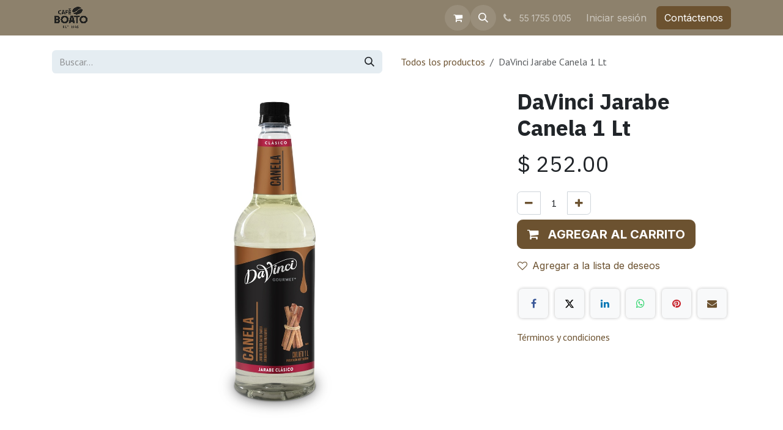

--- FILE ---
content_type: text/html; charset=utf-8
request_url: https://www.cafeboato.com/shop/20500407-davinci-jarabe-canela-1-lt-4507
body_size: 9970
content:

        

    
<!DOCTYPE html>
<html lang="es-MX" data-website-id="1" data-main-object="product.template(4507,)" data-add2cart-redirect="1">
    <head>
        <meta charset="utf-8"/>
        <meta http-equiv="X-UA-Compatible" content="IE=edge"/>
        <meta name="viewport" content="width=device-width, initial-scale=1"/>
        <meta name="generator" content="Odoo"/>
        <meta name="description" content="Equipos e Insumos para Cafeterías, Restaurantes y Hoteles. CDMX 55 3616 3616 // MTY 81 1247 4717 // GDL 33 3070 3080 Envíos a todo México."/>
        <meta name="keywords" content="davinci jarabe, jarabe monin, jarabe torani, sabor canela, kerry, jarabe canela, esencia canela, jarabes davinci precio, jarabes davinci mexico, jarabe cafeteria"/>
            
        <meta property="og:type" content="website"/>
        <meta property="og:title" content="DaVinci Jarabe Canela 750ml | Cafe Boato"/>
        <meta property="og:site_name" content="Café Boato"/>
        <meta property="og:url" content="https://www.cafeboato.com/shop/20500407-davinci-jarabe-canela-1-lt-4507"/>
        <meta property="og:image" content="https://www.cafeboato.com/web/image/product.template/4507/image"/>
        <meta property="og:description" content="Equipos e Insumos para Cafeterías, Restaurantes y Hoteles. CDMX 55 3616 3616 // MTY 81 1247 4717 // GDL 33 3070 3080 Envíos a todo México."/>
            
        <meta name="twitter:card" content="summary_large_image"/>
        <meta name="twitter:title" content="DaVinci Jarabe Canela 750ml | Cafe Boato"/>
        <meta name="twitter:image" content="https://www.cafeboato.com/web/image/product.template/4507/image"/>
        <meta name="twitter:description" content="Equipos e Insumos para Cafeterías, Restaurantes y Hoteles. CDMX 55 3616 3616 // MTY 81 1247 4717 // GDL 33 3070 3080 Envíos a todo México."/>
        
        <link rel="alternate" hreflang="en" href="https://www.cafeboato.com/en_US/shop/20500407-davinci-jarabe-canela-1-lt-4507"/>
        <link rel="alternate" hreflang="es" href="https://www.cafeboato.com/shop/20500407-davinci-jarabe-canela-1-lt-4507"/>
        <link rel="alternate" hreflang="x-default" href="https://www.cafeboato.com/shop/20500407-davinci-jarabe-canela-1-lt-4507"/>
        <link rel="canonical" href="https://www.cafeboato.com/shop/20500407-davinci-jarabe-canela-1-lt-4507"/>
        
        <link rel="preconnect" href="https://fonts.gstatic.com/" crossorigin=""/>
        <title>DaVinci Jarabe Canela 750ml | Cafe Boato</title>
        <link type="image/x-icon" rel="shortcut icon" href="/web/image/website/1/favicon?unique=109381b"/>
        <link rel="preload" href="/web/static/src/libs/fontawesome/fonts/fontawesome-webfont.woff2?v=4.7.0" as="font" crossorigin=""/>
        <link type="text/css" rel="stylesheet" href="/web/assets/1/386e96a/web.assets_frontend.min.css"/>
        <script id="web.layout.odooscript" type="text/javascript">
            var odoo = {
                csrf_token: "aa9e6f45c2c2e2acc95b1c7ae0622410f87c7105o1800562810",
                debug: "",
            };
        </script>
        <script type="text/javascript">
            odoo.__session_info__ = {"is_admin": false, "is_system": false, "is_public": true, "is_internal_user": false, "is_website_user": true, "uid": null, "is_frontend": true, "profile_session": null, "profile_collectors": null, "profile_params": null, "show_effect": true, "currencies": {"1": {"symbol": "\u20ac", "position": "after", "digits": [69, 2]}, "33": {"symbol": "$", "position": "before", "digits": [69, 2]}, "2": {"symbol": "$", "position": "before", "digits": [69, 2]}}, "quick_login": true, "bundle_params": {"lang": "es_MX", "website_id": 1}, "test_mode": false, "websocket_worker_version": "18.0-7", "translationURL": "/website/translations", "cache_hashes": {"translations": "1b01da72737d9f24f34987a17cf28a8380676e1b"}, "geoip_country_code": "US", "geoip_phone_code": 1, "lang_url_code": "es_MX"};
            if (!/(^|;\s)tz=/.test(document.cookie)) {
                const userTZ = Intl.DateTimeFormat().resolvedOptions().timeZone;
                document.cookie = `tz=${userTZ}; path=/`;
            }
        </script>
        <script type="text/javascript" defer="defer" src="/web/assets/1/c82bebb/web.assets_frontend_minimal.min.js" onerror="__odooAssetError=1"></script>
        <script type="text/javascript" defer="defer" data-src="/web/assets/1/2e14199/web.assets_frontend_lazy.min.js" onerror="__odooAssetError=1"></script>
        
                    <script>
                        
            
                if (!window.odoo) {
                    window.odoo = {};
                }
                odoo.__session_info__ = odoo.__session_info__ || {
                    websocket_worker_version: "18.0-7"
                }
                odoo.__session_info__ = Object.assign(odoo.__session_info__, {
                    livechatData: {
                        isAvailable: true,
                        serverUrl: "https://www.cafeboato.com",
                        options: {"header_background_color": "#875A7B", "button_background_color": "#878787", "title_color": "#FFFFFF", "button_text_color": "#FFFFFF", "button_text": "Chat Online. \u00bfEn que te podemos ayudar?", "input_placeholder": false, "default_message": "Hola, \u00bfc\u00f3mo le puedo ayudar? Nos podr\u00edas compartir Nombre, Tel , Email , por si se llegara a cortar la comunicaci\u00f3n.", "channel_name": "Todas Web", "channel_id": 1, "default_username": "Visitante"},
                    },
                });
            
                    </script>
        
    </head>
    <body>



        <div id="wrapwrap" class="   ">
            <a class="o_skip_to_content btn btn-primary rounded-0 visually-hidden-focusable position-absolute start-0" href="#wrap">Ir al contenido</a>
                <header id="top" data-anchor="true" data-name="Header" data-extra-items-toggle-aria-label="Botón de elementos adicionales" class="   o_header_fixed" style=" ">
                    
    <nav data-name="Navbar" aria-label="Main" class="navbar navbar-expand-lg navbar-light o_colored_level o_cc d-none d-lg-block shadow-sm ">
        

            <div id="o_main_nav" class="o_main_nav container">
                
    <a data-name="Navbar Logo" href="/" class="navbar-brand logo me-4">
            
            <span role="img" aria-label="Logo of Café Boato" title="Café Boato"><img src="/web/image/website/1/logo/Caf%C3%A9%20Boato?unique=109381b" class="img img-fluid" width="95" height="40" alt="Café Boato" loading="lazy"/></span>
        </a>
    
                
    <ul role="menu" id="top_menu" class="nav navbar-nav top_menu o_menu_loading ms-auto">
        
    
    <li role="presentation" class="nav-item">
        <a role="menuitem" href="/" class="nav-link ">
            <span>Inicio</span>
        </a>
    </li>
    <li role="presentation" class="nav-item">
        <a role="menuitem" href="/shop" class="nav-link ">
            <span>Tienda en Linea</span>
        </a>
    </li>
    <li role="presentation" class="nav-item">
        <a role="menuitem" href="/contactus" class="nav-link ">
            <span>Contacto</span>
        </a>
    </li>
    <li role="presentation" class="nav-item">
        <a role="menuitem" href="/helpdesk/" class="nav-link ">
            <span>Ayuda</span>
        </a>
    </li>
    <li role="presentation" class="nav-item">
        <a role="menuitem" href="/billing" class="nav-link ">
            <span>Facturación</span>
        </a>
    </li>
                
    </ul>
                
                <ul class="navbar-nav align-items-center gap-2 flex-shrink-0 justify-content-end ps-3">
                    
        
            <li class=" divider d-none"></li> 
            <li class="o_wsale_my_cart  ">
                <a href="/shop/cart" aria-label="Carrito de comercio electrónico" class="o_navlink_background btn position-relative rounded-circle p-1 text-center text-reset">
                    <div class="">
                        <i class="fa fa-shopping-cart fa-stack"></i>
                        <sup class="my_cart_quantity badge bg-primary position-absolute top-0 end-0 mt-n1 me-n1 rounded-pill d-none" data-order-id="">0</sup>
                    </div>
                </a>
            </li>
        
        
            <li class="o_wsale_my_wish d-none  o_wsale_my_wish_hide_empty">
                <a href="/shop/wishlist" class="o_navlink_background btn position-relative rounded-circle p-1 text-center text-reset">
                    <div class="">
                        <i class="fa fa-1x fa-heart fa-stack"></i>
                        <sup class="my_wish_quantity o_animate_blink badge bg-primary position-absolute top-0 end-0 mt-n1 me-n1 rounded-pill">0</sup>
                    </div>
                </a>
            </li>
        
                    
        <li class="">
                <div class="modal fade css_editable_mode_hidden" id="o_search_modal" aria-hidden="true" tabindex="-1">
                    <div class="modal-dialog modal-lg pt-5">
                        <div class="modal-content mt-5">
    <form method="get" class="o_searchbar_form s_searchbar_input " action="/website/search" data-snippet="s_searchbar_input">
            <div role="search" class="input-group input-group-lg">
        <input type="search" name="search" class="search-query form-control oe_search_box border border-end-0 p-3 border-0 bg-light" placeholder="Buscar…" value="" data-search-type="all" data-limit="5" data-display-image="true" data-display-description="true" data-display-extra-link="true" data-display-detail="true" data-order-by="name asc"/>
        <button type="submit" aria-label="Búsqueda" title="Búsqueda" class="btn oe_search_button border border-start-0 px-4 bg-o-color-4">
            <i class="oi oi-search"></i>
        </button>
    </div>

            <input name="order" type="hidden" class="o_search_order_by" value="name asc"/>
            
    
        </form>
                        </div>
                    </div>
                </div>
                <a data-bs-target="#o_search_modal" data-bs-toggle="modal" role="button" title="Búsqueda" href="#" class="btn rounded-circle p-1 lh-1 o_navlink_background text-reset o_not_editable">
                    <i class="oi oi-search fa-stack lh-lg"></i>
                </a>
        </li>
                    
        <li class="">
                <div data-name="Text" class="s_text_block ">
                    <a href="https://wa.me/525517550105" class="nav-link o_nav-link_secondary p-2">
                        <i class="fa fa-1x fa-fw fa-phone me-1"></i>&nbsp;<span class="o_force_ltr"><small>55 1755 0105</small></span></a>
                </div>
        </li>
                    
                    
                    
            <li class=" o_no_autohide_item">
                <a href="/web/login" class="o_nav_link_btn nav-link border px-3">Iniciar sesión</a>
            </li>
                    
        
        
                    
        <li class="">
            <div class="oe_structure oe_structure_solo ">
                <section class="oe_unremovable oe_unmovable s_text_block" data-snippet="s_text_block" data-name="Text">
                    <div class="container">
                        <a href="/contactus" class="oe_unremovable btn btn-primary btn_cta">Contáctenos</a>
                    </div>
                </section>
            </div>
        </li>
                </ul>
            </div>
        
    </nav>
    <nav data-name="Navbar" aria-label="Mobile" class="navbar  navbar-light o_colored_level o_cc o_header_mobile d-block d-lg-none shadow-sm ">
        

        <div class="o_main_nav container flex-wrap justify-content-between">
            
    <a data-name="Navbar Logo" href="/" class="navbar-brand logo ">
            
            <span role="img" aria-label="Logo of Café Boato" title="Café Boato"><img src="/web/image/website/1/logo/Caf%C3%A9%20Boato?unique=109381b" class="img img-fluid" width="95" height="40" alt="Café Boato" loading="lazy"/></span>
        </a>
    
            <ul class="o_header_mobile_buttons_wrap navbar-nav flex-row align-items-center gap-2 mb-0">
        
            <li class=" divider d-none"></li> 
            <li class="o_wsale_my_cart  ">
                <a href="/shop/cart" aria-label="Carrito de comercio electrónico" class="o_navlink_background_hover btn position-relative rounded-circle border-0 p-1 text-reset">
                    <div class="">
                        <i class="fa fa-shopping-cart fa-stack"></i>
                        <sup class="my_cart_quantity badge bg-primary position-absolute top-0 end-0 mt-n1 me-n1 rounded-pill d-none" data-order-id="">0</sup>
                    </div>
                </a>
            </li>
        
        
            <li class="o_wsale_my_wish d-none  o_wsale_my_wish_hide_empty">
                <a href="/shop/wishlist" class="o_navlink_background_hover btn position-relative rounded-circle border-0 p-1 text-reset">
                    <div class="">
                        <i class="fa fa-1x fa-heart fa-stack"></i>
                        <sup class="my_wish_quantity o_animate_blink badge bg-primary position-absolute top-0 end-0 mt-n1 me-n1">0</sup>
                    </div>
                </a>
            </li>
        
                <li class="o_not_editable">
                    <button class="nav-link btn me-auto p-2" type="button" data-bs-toggle="offcanvas" data-bs-target="#top_menu_collapse_mobile" aria-controls="top_menu_collapse_mobile" aria-expanded="false" aria-label="Alternar navegación">
                        <span class="navbar-toggler-icon"></span>
                    </button>
                </li>
            </ul>
            <div id="top_menu_collapse_mobile" class="offcanvas offcanvas-end o_navbar_mobile">
                <div class="offcanvas-header justify-content-end o_not_editable">
                    <button type="button" class="nav-link btn-close" data-bs-dismiss="offcanvas" aria-label="Cerrar"></button>
                </div>
                <div class="offcanvas-body d-flex flex-column justify-content-between h-100 w-100">
                    <ul class="navbar-nav">
                        
                        
        <li class="">
    <form method="get" class="o_searchbar_form s_searchbar_input " action="/website/search" data-snippet="s_searchbar_input">
            <div role="search" class="input-group mb-3">
        <input type="search" name="search" class="search-query form-control oe_search_box rounded-start-pill text-bg-light ps-3 border-0 bg-light" placeholder="Buscar…" value="" data-search-type="all" data-limit="0" data-display-image="true" data-display-description="true" data-display-extra-link="true" data-display-detail="true" data-order-by="name asc"/>
        <button type="submit" aria-label="Búsqueda" title="Búsqueda" class="btn oe_search_button rounded-end-pill bg-o-color-3 pe-3">
            <i class="oi oi-search"></i>
        </button>
    </div>

            <input name="order" type="hidden" class="o_search_order_by" value="name asc"/>
            
    
        </form>
        </li>
                        
    <ul role="menu" class="nav navbar-nav top_menu  ">
        

                            
    <li role="presentation" class="nav-item">
        <a role="menuitem" href="/" class="nav-link ">
            <span>Inicio</span>
        </a>
    </li>
    <li role="presentation" class="nav-item">
        <a role="menuitem" href="/shop" class="nav-link ">
            <span>Tienda en Linea</span>
        </a>
    </li>
    <li role="presentation" class="nav-item">
        <a role="menuitem" href="/contactus" class="nav-link ">
            <span>Contacto</span>
        </a>
    </li>
    <li role="presentation" class="nav-item">
        <a role="menuitem" href="/helpdesk/" class="nav-link ">
            <span>Ayuda</span>
        </a>
    </li>
    <li role="presentation" class="nav-item">
        <a role="menuitem" href="/billing" class="nav-link ">
            <span>Facturación</span>
        </a>
    </li>
                        
    </ul>
                        
        <li class="">
                <div data-name="Text" class="s_text_block mt-2 border-top pt-2 o_border_contrast">
                    <a href="https://wa.me/525517550105" class="nav-link o_nav-link_secondary p-2">
                        <i class="fa fa-1x fa-fw fa-phone me-1"></i>&nbsp;<span class="o_force_ltr"><small>55 1755 0105</small></span></a>
                </div>
        </li>
                        
                    </ul>
                    <ul class="navbar-nav gap-2 mt-3 w-100">
                        
                        
            <li class=" o_no_autohide_item">
                <a href="/web/login" class="nav-link o_nav_link_btn w-100 border text-center">Iniciar sesión</a>
            </li>
                        
        
        
                        
        <li class="">
            <div class="oe_structure oe_structure_solo ">
                <section class="oe_unremovable oe_unmovable s_text_block" data-snippet="s_text_block" data-name="Text">
                    <div class="container">
                        <a href="/contactus" class="oe_unremovable btn btn-primary btn_cta w-100">Contáctenos</a>
                    </div>
                </section>
            </div>
        </li>
                    </ul>
                </div>
            </div>
        </div>
    
    </nav>
    
        </header>
                <main>
                    
            <div itemscope="itemscope" itemtype="http://schema.org/Product" id="wrap" class="js_sale o_wsale_product_page ecom-zoomable zoomodoo-next" data-ecom-zoom-click="1">
                <div class="oe_structure oe_empty oe_structure_not_nearest" id="oe_structure_website_sale_product_1" data-editor-message="DROP BUILDING BLOCKS HERE TO MAKE THEM AVAILABLE ACROSS ALL PRODUCTS"></div><section id="product_detail" class="container py-4 oe_website_sale " data-view-track="1" data-product-tracking-info="{&#34;item_id&#34;: &#34;750402083650&#34;, &#34;item_name&#34;: &#34;DaVinci Jarabe Canela 1 Lt&#34;, &#34;item_category&#34;: &#34;Jarabes&#34;, &#34;currency&#34;: &#34;MXN&#34;, &#34;price&#34;: 252.0}">
                    <div class="row align-items-center">
                        <div class="col-lg-6 d-flex align-items-center">
                            <div class="d-flex justify-content-between w-100">
    <form method="get" class="o_searchbar_form s_searchbar_input o_wsale_products_searchbar_form me-auto flex-grow-1 mb-2 mb-lg-0" action="/shop" data-snippet="s_searchbar_input">
            <div role="search" class="input-group me-sm-2">
        <input type="search" name="search" class="search-query form-control oe_search_box border-0 text-bg-light border-0 bg-light" placeholder="Buscar…" data-search-type="products" data-limit="5" data-display-image="true" data-display-description="true" data-display-extra-link="true" data-display-detail="true" data-order-by="name asc"/>
        <button type="submit" aria-label="Búsqueda" title="Búsqueda" class="btn oe_search_button btn btn-light">
            <i class="oi oi-search"></i>
        </button>
    </div>

            <input name="order" type="hidden" class="o_search_order_by" value="name asc"/>
            
        
        </form>
        <div class="o_pricelist_dropdown dropdown d-none">
            
                <a role="button" href="#" data-bs-toggle="dropdown" class="dropdown-toggle btn btn-light">
                    Tarifa pública
                </a>
                <div class="dropdown-menu" role="menu">
                        <a role="menuitem" class="dropdown-item" href="/shop/change_pricelist/1">
                            <span class="switcher_pricelist small" data-pl_id="1">Tarifa pública</span>
                        </a>
                </div>
            
        </div>
                            </div>
                        </div>
                        <div class="col-lg-6 d-flex align-items-center">
                            <ol class="breadcrumb p-0 mb-2 m-lg-0">
                                <li class="breadcrumb-item o_not_editable">
                                    <a href="/shop">Todos los productos</a>
                                </li>
                                <li class="breadcrumb-item active">
                                    <span>DaVinci Jarabe Canela 1 Lt</span>
                                </li>
                            </ol>
                        </div>
                    </div>
                    <div class="row" id="product_detail_main" data-name="Product Page" data-image_width="66_pc" data-image_layout="carousel">
                        <div class="col-lg-8 mt-lg-4 o_wsale_product_images position-relative">
        <div id="o-carousel-product" data-bs-ride="true" class=" carousel slide position-sticky mb-3 overflow-hidden o_carousel_product_left_indicators d-flex" data-name="Carrusel de productos">
            <div class="o_carousel_product_outer carousel-outer position-relative d-flex align-items-center w-100 overflow-hidden">
                <div class="carousel-inner h-100">
                        <div class="carousel-item h-100 text-center active">
        <div class="position-relative d-inline-flex overflow-hidden m-auto w-100">
            <span class="o_ribbon d-none z-1" style=""></span>
            <div name="o_img_with_max_suggested_width" class="d-flex align-items-start justify-content-center w-100 oe_unmovable"><img src="/web/image/product.product/3875/image_1024/%5B20500407%5D%20DaVinci%20Jarabe%20Canela%201%20Lt?unique=62bf149" class="img img-fluid oe_unmovable product_detail_img w-100" alt="DaVinci Jarabe Canela 1 Lt" data-zoom="1" data-zoom-image="/web/image/product.product/3875/image_1920/%5B20500407%5D%20DaVinci%20Jarabe%20Canela%201%20Lt?unique=62bf149" loading="lazy"/></div>
        </div>
                        </div>
                </div>
            </div>
        </div>
                        </div>
                        <div id="product_details" class="col-lg-4 mt-md-4">
                            <h1 itemprop="name">DaVinci Jarabe Canela 1 Lt</h1>
                            <span itemprop="url" style="display:none;">https://www.cafeboato.com/shop/20500407-davinci-jarabe-canela-1-lt-4507</span>
                            <span itemprop="image" style="display:none;">https://www.cafeboato.com/web/image/product.template/4507/image_1920?unique=a392cee</span>
                            
                            <form action="/shop/cart/update" method="POST">
                                <input type="hidden" name="csrf_token" value="aa9e6f45c2c2e2acc95b1c7ae0622410f87c7105o1800562810"/>
                                <div class="js_product js_main_product mb-3">
                                    <div>
        <div itemprop="offers" itemscope="itemscope" itemtype="http://schema.org/Offer" class="product_price mt-2 mb-3 d-inline-block">
            <h3 class="css_editable_mode_hidden">
                <span class="oe_price" style="white-space: nowrap;" data-oe-type="monetary" data-oe-expression="combination_info[&#39;price&#39;]">$ <span class="oe_currency_value">252.00</span></span>
                <span itemprop="price" style="display:none;">252.0</span>
                <span itemprop="priceCurrency" style="display:none;">MXN</span>
                <span style="text-decoration: line-through; white-space: nowrap;" itemprop="listPrice" class="text-muted oe_default_price ms-1 h5 d-none" data-oe-type="monetary" data-oe-expression="combination_info[&#39;list_price&#39;]">$ <span class="oe_currency_value">252.00</span></span>
            </h3>
        </div>
        <div id="product_unavailable" class="d-none">
            <h3 class="fst-italic">Not Available For Sale</h3>
        </div>
                                    </div>
                                    
                                        <input type="hidden" class="product_id" name="product_id" value="3875"/>
                                        <input type="hidden" class="product_template_id" name="product_template_id" value="4507"/>
                                        <input type="hidden" class="product_category_id" name="product_category_id" value="30"/>
                                            <ul class="d-none js_add_cart_variants mb-0" data-attribute_exclusions="{&#39;exclusions: []&#39;}"></ul>
                                    
                                    <p class="css_not_available_msg alert alert-warning">Esta combinación no existe.</p>
                                    <div id="o_wsale_cta_wrapper" class="d-flex flex-wrap align-items-center">
            <div contenteditable="false" class="css_quantity input-group d-inline-flex me-2 mb-2 align-middle">
                <a class="btn btn-link js_add_cart_json" aria-label="Quitar uno" title="Quitar uno" href="#">
                    <i class="fa fa-minus"></i>
                </a>
                <input type="text" class="form-control quantity text-center" data-min="1" name="add_qty" value="1"/>
                <a class="btn btn-link float_left js_add_cart_json" aria-label="Agregue uno" title="Agregue uno" href="#">
                    <i class="fa fa-plus"></i>
                </a>
            </div>
                                        <div id="add_to_cart_wrap" class="d-inline-flex align-items-center mb-2 me-auto">
                                            <a data-animation-selector=".o_wsale_product_images" role="button" id="add_to_cart" href="#" class="btn btn-primary js_check_product a-submit flex-grow-1 btn-lg">
                                                <i class="fa fa-shopping-cart me-2"></i>
                                                <span style="font-weight: bold">AGREGAR AL CARRITO</span>
                                            </a>
                                        </div>
                                        <div id="product_option_block" class="d-flex flex-wrap w-100">
            
                <button type="button" role="button" class="btn btn-link px-0 pe-3 o_add_wishlist_dyn" data-action="o_wishlist" title="Agregar a la lista de deseos" data-product-template-id="4507" data-product-product-id="3875">
                    <i class="fa fa-heart-o me-2" role="img" aria-label="Add to wishlist"></i>Agregar a la lista de deseos
                </button>
            </div>
                                    </div>
            <div class="availability_messages o_not_editable"></div>
                                    <div id="contact_us_wrapper" class="d-none oe_structure oe_structure_solo ">
                                        <section class="s_text_block" data-snippet="s_text_block" data-name="Text">
                                            <div class="container">
                                                <a class="btn btn-primary btn_cta" href="/contactus">Contáctenos
                                                </a>
                                            </div>
                                        </section>
                                    </div>
                                </div>
                            </form>
                            <div id="product_attributes_simple">
                                <table class="table table-sm text-muted d-none">
                                </table>
                            </div>
                            <div id="o_product_terms_and_share" class="d-flex justify-content-between flex-column flex-md-row align-items-md-end mb-3">
            <div data-snippet="s_share" data-name="Share" class="s_share o_no_link_popover text-start">
                <h4 class="s_share_title d-none o_default_snippet_text">Compartir</h4>
                <a href="https://www.facebook.com/sharer/sharer.php?u={url}" target="_blank" aria-label="Facebook" class="s_share_facebook">
                    <i class="fa fa-facebook rounded shadow-sm"></i>
                </a>
                <a href="https://twitter.com/intent/tweet?text={title}&amp;url={url}" target="_blank" aria-label="X" class="s_share_twitter">
                    <i class="fa fa-twitter rounded shadow-sm"></i>
                </a>
                <a href="https://www.linkedin.com/sharing/share-offsite/?url={url}" target="_blank" aria-label="LinkedIn" class="s_share_linkedin">
                    <i class="fa fa-linkedin rounded shadow-sm"></i>
                </a>
                <a href="https://wa.me/?text={title}" target="_blank" aria-label="WhatsApp" class="s_share_whatsapp">
                    <i class="fa fa-whatsapp rounded shadow-sm"></i>
                </a>
                <a href="https://pinterest.com/pin/create/button/?url={url}&amp;media={media}&amp;description={title}" target="_blank" aria-label="Pinterest" class="s_share_pinterest">
                    <i class="fa fa-pinterest rounded shadow-sm"></i>
                </a>
                <a href="/cdn-cgi/l/email-protection#6b5409040f1256101e1907164d0a061b50181e09010e081f56101f021f070e16" aria-label="Correo electrónico" class="s_share_email">
                    <i class="fa fa-envelope rounded shadow-sm"></i>
                </a>
            </div>
                            </div>
            <input id="wsale_user_email" type="hidden" value=""/>
            <p class="text-muted">
                <a href="/shop/terms">Términos y condiciones</a><br/><br/>
                </p>
                        </div>
                    </div>
                </section>
                <div itemprop="description" class="oe_structure oe_empty mt16" id="product_full_description"><section class="s_text_block pb32 pt0" data-snippet="s_text_block">
        <div class="container">
            <div class="row">
                <div class="col-lg-10 offset-lg-1 pb32 pt0">
                    <p class="lead">Jarabes Davinci Gourmet para Bebidas --- Canela</p><p class="lead"><span style="font-weight: bolder; font-size: 16px;"><span style="font-weight: bolder; font-size: 1rem;">Contiene. </span>1 Litro</span></p>
                </div>
            </div>
        </div>
    </section></div>
            <div class="oe_structure oe_structure_solo oe_unremovable oe_unmovable" id="oe_structure_website_sale_recommended_products">
                <section data-snippet="s_dynamic_snippet_products" class="oe_unmovable oe_unremovable s_dynamic_snippet_products o_wsale_alternative_products s_dynamic pt32 pb32 o_colored_level s_product_product_borderless_1 o_dynamic_snippet_empty" data-name="Alternative Products" style="background-image: none;" data-template-key="website_sale.dynamic_filter_template_product_product_borderless_1" data-product-category-id="all" data-number-of-elements="4" data-number-of-elements-small-devices="1" data-number-of-records="16" data-carousel-interval="5000" data-bs-original-title="" title="" data-filter-id="8">
                    <div class="container o_not_editable">
                        <div class="css_non_editable_mode_hidden">
                            <div class="missing_option_warning alert alert-info rounded-0 fade show d-none d-print-none o_default_snippet_text">
                                Su snippet dinámico se mostrará aquí...
                                Este mensaje se muestra ya que no bindí ni un filtro ni una plantilla para usar.
                            </div>
                        </div>
                        <div class="dynamic_snippet_template"></div>
                    </div>
                </section>
            </div><div class="oe_structure oe_empty oe_structure_not_nearest mt16" id="oe_structure_website_sale_product_2" data-editor-message="DROP BUILDING BLOCKS HERE TO MAKE THEM AVAILABLE ACROSS ALL PRODUCTS"></div></div>
        
        <div id="o_shared_blocks" class="oe_unremovable"></div>
                </main>
                <footer id="bottom" data-anchor="true" data-name="Footer" class="o_footer o_colored_level o_cc ">
                    <div id="footer" class="oe_structure oe_structure_solo">
      <section class="s_text_block pt40 pb0" data-snippet="s_text_block" data-name="Text">
        <div class="container">
          <div class="row align-items-end">
            <div class="o_colored_level pt0 col-lg-4 pb96">
              <p class="mb-2" style="text-align: center;"><strong>GRUPO GALACOM - CAFÉ&nbsp;BOATO</strong></p>
              <p class="mb-2"><em><strong>¡Más de 30&nbsp;Años trabajando para ti!</strong></em></p>
              <p class="mb-2">Máquinas e Insumos para Cafeterías, Restaurantes y Hoteles. Envíos a todo México.</p>
              <p class="mb-2"><a href="https://www.facebook.com/Caf%C3%A9-Boato-113116775399993/" data-bs-original-title="" title=""><span class="fa fa-2x fa-facebook-official text-o-color-4" data-bs-original-title="" title="" aria-describedby="tooltip810361"></span></a>&nbsp;<a href="https://www.twitter.com/CafeBoato" data-bs-original-title="" title=""><span class="fa fa-2x fa-twitter-square text-o-color-4" data-bs-original-title="" title="" aria-describedby="tooltip884047"></span></a>&nbsp;<a href="https://instagram.com/cafeboato" data-bs-original-title="" title=""><span class="fa fa-2x fa-instagram text-o-color-4" data-bs-original-title="" title="" aria-describedby="tooltip408395"></span></a>&nbsp;<a href="https://www.youtube.com/user/CAFEBOATO" data-bs-original-title="" title=""><span class="fa fa-2x fa-youtube-play text-o-color-4" data-bs-original-title="" title="" aria-describedby="tooltip892532"></span></a></p>
            </div>
            <div class="o_colored_level pt0 pb0 col-lg-3">
              <p class="mb-2" style="text-align: center;"><strong>HORARIO DE ATENCIÓN</strong></p>
              <p class="mb-2">Lunes a Viernes de 8:30 a.m. a 17:30 p.m.</p>
              <h5 style="color: rgb(255, 255, 255);">
                <span class="fa fa-phone" data-bs-original-title="" title="" aria-describedby="tooltip959515"></span>
                <span class="o_force_ltr">&nbsp;<a href="tel:81 1247 4717" data-bs-original-title="" title="" aria-describedby="tooltip87795"><font class="text-o-color-4" data-bs-original-title="" title="" aria-describedby="tooltip176444"><strong>81 1247 47</strong></font></a><strong>17</strong></span></h5>
              <h5 style="color: rgb(255, 255, 255);">
                <span class="fa fa-phone"></span><strong>
                </strong><span class="o_force_ltr"><strong>&nbsp;</strong><a href="tel:33 3070 3080" data-bs-original-title="" title=""><font class="text-o-color-4" data-bs-original-title="" title="" aria-describedby="tooltip664537"><strong>33 3070 3080</strong></font></a>
                </span>
              </h5>
              <h5>
                <span class="fa fa-phone" data-bs-original-title="" title="" aria-describedby="tooltip623361"></span><strong>
                </strong><span class="o_force_ltr"><strong>&nbsp;</strong><a href="tel:55 3616 3616" data-bs-original-title="" title="" aria-describedby="tooltip461149"><font class="text-o-color-4" data-bs-original-title="" title="" aria-describedby="tooltip826566"><strong>55 3616 3616</strong></font><font class="text-o-color-4"><br/></font></a></span><span class="fa fa-envelope-o"></span><strong>
                </strong><span class="o_force_ltr">&nbsp;<a href="/cdn-cgi/l/email-protection#0b666a6267317d6e657f6a784b686a6d6e69646a7f6425686466" data-bs-original-title="" title="" aria-describedby="tooltip461149"><font class="text-o-color-4" data-bs-original-title="" title="" aria-describedby="tooltip446635"><span class="__cf_email__" data-cfemail="5422313a2035271437353231363b35203b7a373b39">[email&#160;protected]</span></font></a></span></h5>
              <h5 style="color: rgb(255, 255, 255);">
                <span class="fa fa-whatsapp fa-2x padding-small float-start" data-bs-original-title="" title="" aria-describedby="tooltip623361"></span>
                <div style="text-align: left;">
                  <span style="font-size: 1rem;">&nbsp;</span>
                  <span class="o_force_ltr" style="font-size: 1rem;">&nbsp;<font class="text-o-color-4" data-bs-original-title="" title="" aria-describedby="tooltip826566"><a href="https://wa.me/525517550105" class="btn btn-primary" data-bs-original-title="" title="" style="outline: 0px; box-shadow: rgba(130, 108, 79, 0.5) 0px 0px 0px 0.2rem;">55 1755 0105</a></font>&nbsp; &nbsp;</span>
                </div>
              </h5>
              <h5 style="color: rgb(255, 255, 255);">
                <span class="o_force_ltr"><span class="o_force_ltr" style="font-size: 1rem;">​</span></span>
              <br/></h5>
            </div>
            <div class="o_colored_level col-lg-5 pt0 pb112">
              <p class="mb-2" style="text-align: center;"><strong>CEDIS CAFÉ&nbsp;BOATO</strong></p>
              <p class="mb-2">
                <strong>MONTERREY:&nbsp;</strong>&nbsp;Cristóbal Colón 1010, Col. Los Sauces.
              </p>
              <p class="mb-2">
                <strong>GUADALAJARA:</strong>. Isla Pomona 3439A, Col. Jardines del Sur.
              </p>
              <p class="mb-2">
                <strong>CIUDAD DE MEXICO:</strong>. Av. Herminio Chavarria 37-A, Col. Santa María Aztahuacán, Del. Iztapalapa.
              </p>
            </div>
            <div class="col-lg-3 pt16 pb16 o_colored_level">
              
            </div>
          </div>
        </div>
      </section>
      <section class="s_text_block" data-snippet="s_text_block" data-name="Text">
        <div class="container allow_columns">
          <div class="s_hr pt16 pb16" data-name="Separator">
            <hr class="w-100 mx-auto" style="border-top-width: 1px; border-top-style: solid; border-color: var(--600);"/>
          </div>
        </div>
      </section>
      <section class="s_text_block" data-snippet="s_text_block" data-name="Text">
        <div class="container">
          <div class="row align-items-center">
            <div class="col-lg-2 pb16 o_colored_level">
              <a href="/" class="o_footer_logo logo">
                <img src="/web/image/573107-d4cd9fe4/logo%20%281%29.png" class="img-fluid" aria-label="Logo de MiEmpresa" title="MiEmpresa" role="img" loading="lazy" alt="" data-original-id="573106" data-original-src="/web/image/573106-f6f3151b/logo%20%281%29.png" data-mimetype="image/png" data-resize-width="690" style="width: 50%;"/>
              </a>
            </div>
            <div class="col-lg-10 pb16 text-end o_colored_level">
              <ul class="list-inline mb-0">
                <li class="list-inline-item">&nbsp;<a href="https://wa.me/523327879485" class="btn-sm" data-bs-original-title="" title="" aria-describedby="tooltip441612" target="_blank"><font style="font-size: 18px;" class="text-o-color-4" data-bs-original-title="" title="" aria-describedby="tooltip132829">&nbsp;</font></a>&nbsp;</li>
                <li class="list-inline-item">•</li>
                <li class="list-inline-item">
                  <a href="/aboutus" data-bs-original-title="" title=""><font class="text-o-color-4">Sobre nosotros</font>
                  </a></li><li class="list-inline-item">•</li>
                <li class="list-inline-item">
                  <a href="/shop"><font class="text-o-color-4">Productos</font>
                  </a></li><li class="list-inline-item">•</li>
                <li class="list-inline-item">
                  <a href="/aviso" data-bs-original-title="" title="" aria-describedby="tooltip673037"><font class="text-white">Aviso de Privacidad</font>
                  </a></li></ul>
            </div>
          </div>
        </div>
      </section>
    </div>
  <div class="o_footer_copyright o_colored_level o_cc" data-name="Copyright">
                        <div class="container py-3">
                            <div class="row">
                                <div class="col-sm text-center text-sm-start text-muted">
                                    <span class="o_footer_copyright_name me-2">Derechos de autor y nombre de la empresa</span>
        
            <div class="js_language_selector  dropup d-print-none">
                <button type="button" data-bs-toggle="dropdown" aria-haspopup="true" aria-expanded="true" class="border-0 dropdown-toggle btn btn-sm btn-outline-secondary">
    <img class="o_lang_flag " src="/base/static/img/country_flags/mx.png?height=25" alt="" loading="lazy"/>
                    <span class=""> Español (MX)</span>
                </button>
                <div role="menu" class="dropdown-menu ">
                        <a class="dropdown-item js_change_lang " role="menuitem" href="/en_US/shop/20500407-davinci-jarabe-canela-1-lt-4507" data-url_code="en_US" title="English (US)">
    <img class="o_lang_flag " src="/base/static/img/country_flags/us.png?height=25" alt="" loading="lazy"/>
                            <span class="">English (US)</span>
                        </a>
                        <a class="dropdown-item js_change_lang active" role="menuitem" href="/shop/20500407-davinci-jarabe-canela-1-lt-4507" data-url_code="es_MX" title=" Español (MX)">
    <img class="o_lang_flag " src="/base/static/img/country_flags/mx.png?height=25" alt="" loading="lazy"/>
                            <span class=""> Español (MX)</span>
                        </a>
                </div>
            </div>
        
                                </div>
                                <div class="col-sm text-center text-sm-end o_not_editable">
        <div class="o_brand_promotion">
        Con la tecnología de 
            <a target="_blank" class="badge text-bg-light" href="http://www.odoo.com?utm_source=db&amp;utm_medium=website">
                <img alt="Odoo" src="/web/static/img/odoo_logo_tiny.png" width="62" height="20" style="width: auto; height: 1em; vertical-align: baseline;" loading="lazy"/>
            </a>
        - 
                    El #1 <a target="_blank" href="http://www.odoo.com/app/ecommerce?utm_source=db&amp;utm_medium=website">Comercio electrónico de código abierto</a>
                
        </div>
                                </div>
                            </div>
                        </div>
                    </div>
                </footer>
            </div>
            <script data-cfasync="false" src="/cdn-cgi/scripts/5c5dd728/cloudflare-static/email-decode.min.js"></script><script id="tracking_code" async="async" src="https://www.googletagmanager.com/gtag/js?id=UA-119967733-1"></script>
            <script id="tracking_code_config">
                window.dataLayer = window.dataLayer || [];
                function gtag(){dataLayer.push(arguments);}
                gtag('consent', 'default', {
                    'ad_storage': 'denied',
                    'ad_user_data': 'denied',
                    'ad_personalization': 'denied',
                    'analytics_storage': 'denied',
                });
                gtag('js', new Date());
                gtag('config', 'UA-119967733-1');
                function allConsentsGranted() {
                    gtag('consent', 'update', {
                        'ad_storage': 'granted',
                        'ad_user_data': 'granted',
                        'ad_personalization': 'granted',
                        'analytics_storage': 'granted',
                    });
                }
                    allConsentsGranted();
            </script>
        
        <script defer src="https://static.cloudflareinsights.com/beacon.min.js/vcd15cbe7772f49c399c6a5babf22c1241717689176015" integrity="sha512-ZpsOmlRQV6y907TI0dKBHq9Md29nnaEIPlkf84rnaERnq6zvWvPUqr2ft8M1aS28oN72PdrCzSjY4U6VaAw1EQ==" data-cf-beacon='{"version":"2024.11.0","token":"816015ca8dc94fc68d362999d74f76f3","r":1,"server_timing":{"name":{"cfCacheStatus":true,"cfEdge":true,"cfExtPri":true,"cfL4":true,"cfOrigin":true,"cfSpeedBrain":true},"location_startswith":null}}' crossorigin="anonymous"></script>
</body>
</html>
    